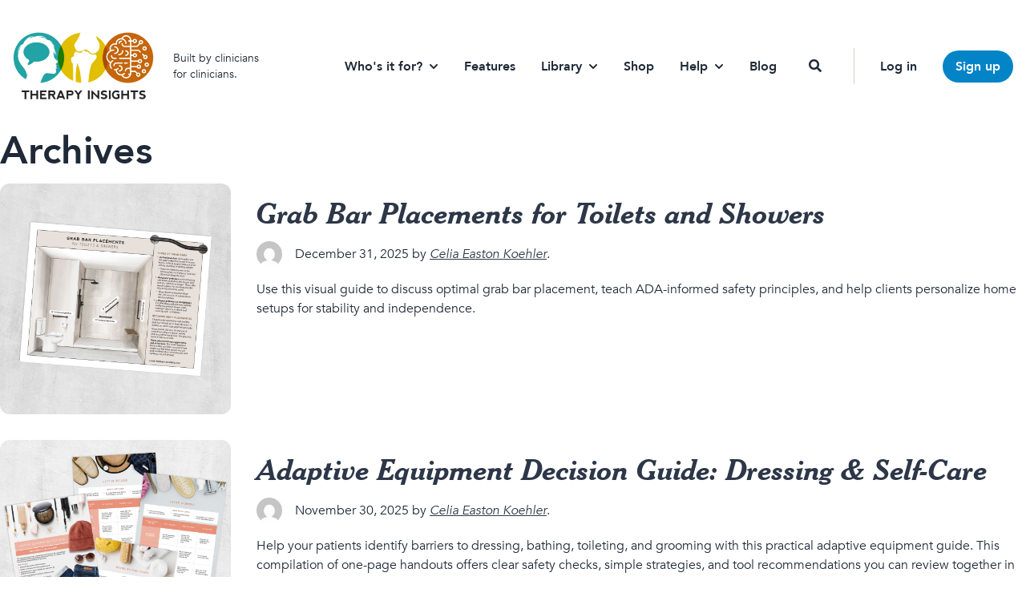

--- FILE ---
content_type: application/javascript
request_url: https://therapyinsights.com/wp-content/plugins/favorite-content/public/js/favorite-content-public.js?ver=1.1.0
body_size: 702
content:
(function( $ ) {
	var currentSearchId = null;
	function loadMoreResults() {
		if (currentSearchId == null) {
			var $lastPage = $('[data-ti-page]:last');
			var nextPage = ($lastPage.data('ti-page') || 1) + 1;
			// Hide the show more button
			$('[data-ti-type="button-show-more-results"]').hide();
			// Show the loading container
			$('[data-ti-type="show-more-loader"]').show();

			// Load the next page of results
			var urlSearchParams = new URLSearchParams(window.location.search);
			// Delete the existing page
			urlSearchParams.delete('pge');
			urlSearchParams.append('pge', nextPage);
			currentSearchId = 'fetch-page-' + nextPage;
			$.ajax({
				method: 'GET',
				url: window.location.pathname + '?' + urlSearchParams.toString(),
			}).done(function(data) {
				var $nextPage = $(data).find('[data-ti-page]');
				if ($nextPage) {
					$lastPage.after($nextPage);
				}
				if ($nextPage.data('ti-result-count') > 0) {
					// Show the show more button
					$('[data-ti-type="button-show-more-results"]').show();
				}
			}).fail(function(jqXHR, textStatus, errorThrown) {
				console.error('Issue loading next page', jqXHR, textStatus, errorThrown);
				// Show the show more button
				$('[data-ti-type="button-show-more-results"]').show();
			}).always(function() {
				currentSearchId = null;
				// Hide the loading container
				$('[data-ti-type="show-more-loader"]').hide();
			});
		}
	}

	$(function() {
		// Create the scroll observer
		var $showMoreButton = $('[data-ti-type="button-show-more-results"]');
		if ($showMoreButton.length > 0) {
			var scrollObserver = new IntersectionObserver(function(entries) {
				if (Array.isArray(entries) && entries.length > 0 && entries[0].isIntersecting) {
					loadMoreResults();
				}
			}, {rootMargin: '600px'});
			scrollObserver.observe($showMoreButton.get(0));
		}

		// Listen for clicks on the favorite button
		$(document).on('click', '[data-type="btn-favorite"][data-post-id]', function() {
			// Replace the bookmark icon with a spinner
			var $this = $(this);
			$this.find('i').hide();
			$this.find('svg').show();
			var postId = $this.data('post-id');
			var method = $this.data('is-favorited') ? 'DELETE' : 'GET';
			$.ajax({
				method,
				url: '/favorite-content/rest/post/' + postId + '/favorite',
				contentType: 'application/json',
				dataType: 'json',
			}).done(function(data) {
				if (data.success) {
					if (method === 'GET') {
						// Hide this button
						$this.hide();
						// Show the other button
						$(`[data-type="btn-favorite"][data-post-id="${postId}"][data-is-favorited="true"]`).show();
					} else {
						// Hide this button
						$this.hide();
						// Show the other button
						$(`[data-type="btn-favorite"][data-post-id="${postId}"][data-is-favorited="false"]`).show();
					}
				}
			}).fail(function(jqXHR, textStatus, errorThrown) {
				console.error('Issue favoriting content', jqXHR, textStatus, errorThrown);
			}).always(function() {
				$this.find('i').show();
				$this.find('svg').hide();
			});
		});

		// Listen for clicks to the Show more results button
		$(document).on('click', '[data-ti-type="button-show-more-results"]', function() {
			loadMoreResults();
		});
	});
})( jQuery );


--- FILE ---
content_type: image/svg+xml
request_url: https://therapyinsights.com/wp-content/themes/therapyinsights/dist/img/logo-hx.svg
body_size: 933
content:
<?xml version="1.0" encoding="UTF-8"?>
<svg width="680px" height="786px" viewBox="0 0 680 786" version="1.1" xmlns="http://www.w3.org/2000/svg" xmlns:xlink="http://www.w3.org/1999/xlink">
    <title>Combined Shape</title>
    <g id="Page-1" stroke="none" stroke-width="1" fill="none" fill-rule="evenodd">
        <g id="Artboard" transform="translate(-3754.000000, -3659.000000)" fill="#FF2942">
            <path d="M4016.29791,4239.66782 L4016.29791,4424.12676 C4016.29791,4435.17246 4007.34361,4444.12676 3996.29791,4444.12676 L3799.36638,4444.12676 C3787.73846,4443.96027 3777.22192,4444.50552 3773.12563,4443.62532 C3771.95554,4442.17977 3770.55945,4440.46247 3769.14212,4438.72238 L3768.69407,4438.17241 C3764.95845,4433.58785 3761.22496,4429.02695 3761.22496,4429.02695 C3758.66008,4425.77325 3753.58819,4418.76049 3762.86011,4408.11632 C3762.86011,4408.11632 3847.33938,4351.96682 4016.29791,4239.66782 Z M4171.59681,4142.9173 C4342.96478,4325.6401 4430.36245,4418.82874 4433.78981,4422.48319 L4433.89473,4422.59506 C4433.89473,4440.11414 4419.17863,4444.06549 4409.9224,4444.14276 L4409.6436,4444.14393 L4191.59681,4444.14393 C4180.66618,4444.14393 4171.78359,4435.3752 4171.59972,4424.48842 L4171.59681,4424.14393 L4171.59681,4142.9173 Z M4433.89473,3716.00653 L4433.89473,4391.32434 L4053.88107,3992.62077 C4053.29602,3992.00694 4052.76406,3991.3446 4052.29093,3990.64087 C4047.73297,3983.86141 4049.44554,3974.70411 4056.08644,3970.01882 L4056.36997,3969.82353 L4433.89473,3716.00653 Z M3754,3711.94635 L4134.01365,4110.64992 C4134.59871,4111.26375 4135.13067,4111.92609 4135.6038,4112.62982 C4140.16175,4119.40928 4138.44919,4128.56658 4131.80829,4133.25187 L4131.52476,4133.44716 L3754,4387.26416 L3754,3711.94635 Z M3996.29791,3659.12676 C4007.22855,3659.12676 4016.11114,3667.89549 4016.29501,3678.78227 L4016.29791,3679.12676 L4016.29791,3960.35339 C3844.92994,3777.63059 3757.53228,3684.44195 3754.10492,3680.7875 L3754,3680.67563 C3754,3663.15654 3768.7161,3659.2052 3777.97233,3659.12793 L3778.25113,3659.12676 L3996.29791,3659.12676 Z M4414.7691,3659.64537 C4415.93919,3661.09091 4417.33528,3662.80822 4418.75261,3664.54831 L4419.20065,3665.09828 L4419.40816,3665.35292 L4419.40816,3665.35292 L4420.02924,3666.11483 C4423.4689,3670.3335 4426.66977,3674.24373 4426.66977,3674.24373 C4429.23465,3677.49744 4434.30654,3684.5102 4425.03462,3695.15437 C4425.03462,3695.15437 4340.55535,3751.30387 4171.59681,3863.60287 L4171.59681,3679.14393 C4171.59681,3668.09823 4180.55112,3659.14393 4191.59681,3659.14393 L4388.52835,3659.14393 C4394.24377,3659.22576 4399.69068,3659.13564 4404.23865,3659.12736 L4405.62053,3659.1277 C4409.6754,3659.13828 4412.89452,3659.24257 4414.7691,3659.64537 Z" id="Combined-Shape"></path>
        </g>
    </g>
</svg>

--- FILE ---
content_type: application/javascript
request_url: https://therapyinsights.com/wp-content/themes/therapyinsights/dist/js/filtering-archive.js?ver=1.1.0
body_size: 585
content:
// function searchActive() {
//   if ($('#search-input').val()) {
//     return true;
//   } else if ($('.taxonomy-dropdown.active').length > 0) {
//     return true;
//   }
//   return false;
// }

(function( root, $, undefined ) {
	"use strict";

	$(function () {
		// DOM ready, take it away
    //$(".taxonomy-dropdown option:first").attr("disabled", "true");

    $(document).on('change', '#filter-search-sort', function() {
      var $selectedOption = $(this).find('[data-order]:selected');

      if($selectedOption.length) {
        $('#filter-search-order').val($selectedOption.data('order'));
      } else {
        // Default to descending
        $('#filter-search-order').val('DESC');
      }
      
      $('#cr_searchform_filter').submit();

    });

    $(document).on('change', '.taxonomy-dropdown', function() {
      $('#cr_searchform_filter').submit();
    });

    $(document).on('change', '.population-radio', function() {
      $('.taxonomy-dropdown[name="diagnosis"]').val('0');
      $('#cr_searchform_filter').submit();
    });

    // $(document).on('keyup search', '#search-input', function(evt) {
    //   if (searchActive() && evt.type !== 'search') {
    //     $('#search-submit').removeClass('opacity-50').addClass('opacity-100');
    //   } else {
    //     $('#search-submit').removeClass('opacity-100').addClass('opacity-50');
    //   }
    // });

    // $(document).on('change', '.taxonomy-dropdown', function() {
    //   if (searchActive()) {
    //     $('#search-submit').removeClass('opacity-50').addClass('opacity-100');
    //   } else {
    //     $('#search-submit').removeClass('opacity-100').addClass('opacity-50');
    //   }
    // });
    
    // $(document).on('click', '#search-submit', function() {
    //   const querystring = new UrlSearchParamUtil().updateQueryString('s', $('#search-input').val().trim());
    //   if (window.location.search !== querystring) {
    //     window.location.href = window.location.pathname + querystring;
    //   }
    // });

    // $(document).on('change', '.taxonomy-dropdown', function() {
    //   // If already exists in query string, replace it
    //   const urlSearchParamUtil = new UrlSearchParamUtil();
    //   const parameterName = $(this).attr('name');

    //   if (urlSearchParamUtil.getSearchParameter(parameterName)) {
    //     if ($(this).val() === "0") {
    //       // remove from query string
    //       const querystring = urlSearchParamUtil.updateQueryString(parameterName, null);
    //       // Navigate to the new/updated query string
    //       window.location.href = window.location.pathname + querystring;
    //     } else {
    //       // replace in query string
    //       const querystring = urlSearchParamUtil.updateQueryString(parameterName, $(this).val());
    //       // Navigate to the new/updated query string
    //       window.location.href = window.location.pathname + querystring;
    //     }
    //   // Else, if it doesn't exist yet in query string
    //   } else if ($(this).val() !== "0") {
    //     let querystring = window.location.search;
    //     let queryappend = parameterName + '=' + $(this).val();

    //     // If query already has value, append the value to the query string
    //     if (querystring) {
    //       querystring += '&' + queryappend;
    //     // Else, create the query string
    //     } else {
    //       querystring = '?' + queryappend;
    //     }
    //     // Navigate to the new/updated query string
    //     window.location.href = window.location.pathname + querystring;
    //   }

    // });
	}); 

} ( this, jQuery ));